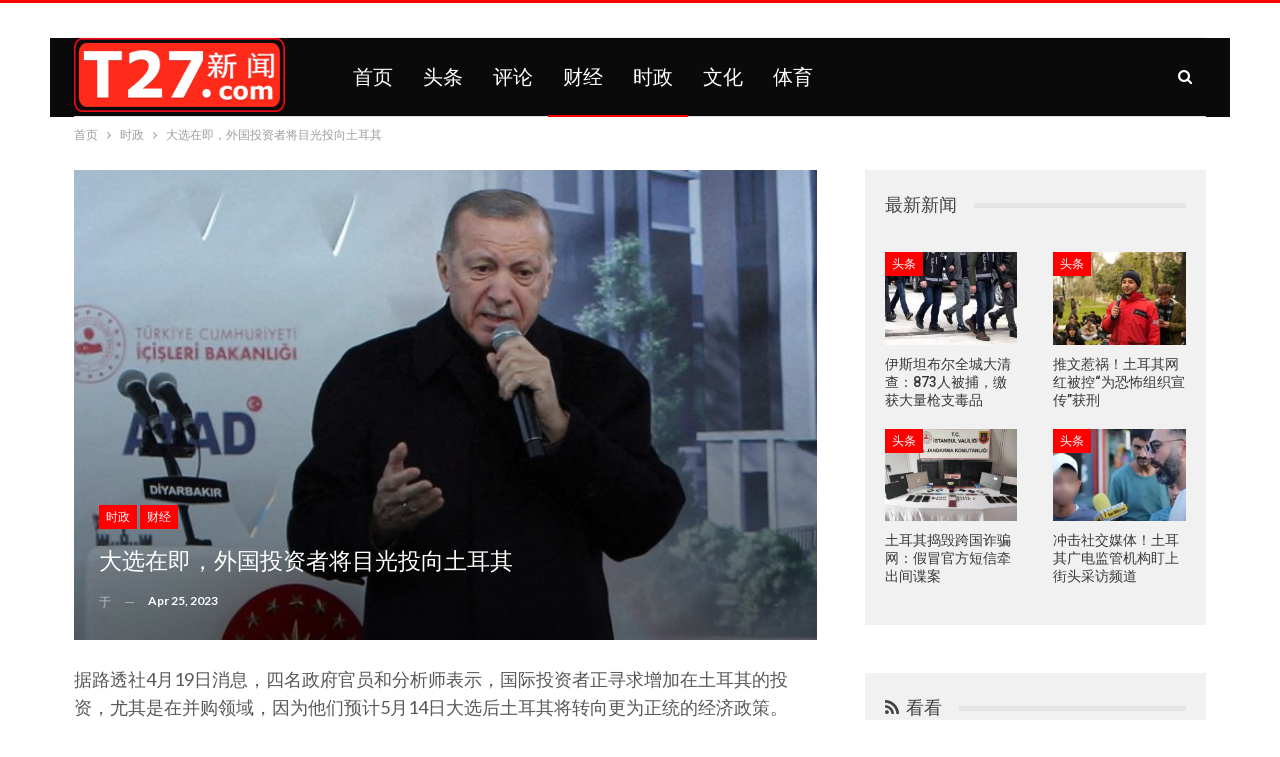

--- FILE ---
content_type: text/html; charset=UTF-8
request_url: https://t27xinwen.com/%E5%A4%A7%E9%80%89%E5%9C%A8%E5%8D%B3%EF%BC%8C%E5%A4%96%E5%9B%BD%E6%8A%95%E8%B5%84%E8%80%85%E5%B0%86%E7%9B%AE%E5%85%89%E6%8A%95%E5%90%91%E5%9C%9F%E8%80%B3%E5%85%B6/
body_size: 61387
content:
	<!DOCTYPE html>
		<!--[if IE 8]>
	<html class="ie ie8" lang="en-US"> <![endif]-->
	<!--[if IE 9]>
	<html class="ie ie9" lang="en-US"> <![endif]-->
	<!--[if gt IE 9]><!-->
<html lang="en-US"> <!--<![endif]-->
	<head>
				<meta charset="UTF-8">
		<meta http-equiv="X-UA-Compatible" content="IE=edge">
		<meta name="viewport" content="width=device-width, initial-scale=1.0">
		<link rel="pingback" href="https://t27xinwen.com/xmlrpc.php"/>

		<title>大选在即，外国投资者将目光投向土耳其 &#8211; T27新闻</title>
<meta name='robots' content='max-image-preview:large' />
	<style>img:is([sizes="auto" i], [sizes^="auto," i]) { contain-intrinsic-size: 3000px 1500px }</style>
	
<!-- Better Open Graph, Schema.org & Twitter Integration -->
<meta property="og:locale" content="en_us"/>
<meta property="og:site_name" content="T27新闻"/>
<meta property="og:url" content="https://t27xinwen.com/%e5%a4%a7%e9%80%89%e5%9c%a8%e5%8d%b3%ef%bc%8c%e5%a4%96%e5%9b%bd%e6%8a%95%e8%b5%84%e8%80%85%e5%b0%86%e7%9b%ae%e5%85%89%e6%8a%95%e5%90%91%e5%9c%9f%e8%80%b3%e5%85%b6/"/>
<meta property="og:title" content="大选在即，外国投资者将目光投向土耳其"/>
<meta property="og:image" content="https://t27xinwen.com/wp-content/uploads/2023/04/de99e31625-1024x682.jpg"/>
<meta property="article:section" content="财经"/>
<meta property="article:tag" content="外国投资"/>
<meta property="og:description" content="据路透社4月19日消息，四名政府官员和分析师表示，国际投资者正寻求增加在土耳其的投资，尤其是在并购领域，因为他们预计5月14日大选后土耳其将转向更为正统的经济政策。

民调显示，现任总统埃尔多安在5月的总统和议会选举中面临他执政二十年来最大的选举挑战，因为近年来通货膨胀飙升导致的生活成本危机削弱了民众对他的支持。"/>
<meta property="og:type" content="article"/>
<meta name="twitter:card" content="summary"/>
<meta name="twitter:url" content="https://t27xinwen.com/%e5%a4%a7%e9%80%89%e5%9c%a8%e5%8d%b3%ef%bc%8c%e5%a4%96%e5%9b%bd%e6%8a%95%e8%b5%84%e8%80%85%e5%b0%86%e7%9b%ae%e5%85%89%e6%8a%95%e5%90%91%e5%9c%9f%e8%80%b3%e5%85%b6/"/>
<meta name="twitter:title" content="大选在即，外国投资者将目光投向土耳其"/>
<meta name="twitter:description" content="据路透社4月19日消息，四名政府官员和分析师表示，国际投资者正寻求增加在土耳其的投资，尤其是在并购领域，因为他们预计5月14日大选后土耳其将转向更为正统的经济政策。

民调显示，现任总统埃尔多安在5月的总统和议会选举中面临他执政二十年来最大的选举挑战，因为近年来通货膨胀飙升导致的生活成本危机削弱了民众对他的支持。"/>
<meta name="twitter:image" content="https://t27xinwen.com/wp-content/uploads/2023/04/de99e31625-1024x682.jpg"/>
<!-- / Better Open Graph, Schema.org & Twitter Integration. -->
<link rel='dns-prefetch' href='//fonts.googleapis.com' />
<link rel="alternate" type="application/rss+xml" title="T27新闻 &raquo; Feed" href="https://t27xinwen.com/feed/" />
<link rel="alternate" type="application/rss+xml" title="T27新闻 &raquo; Comments Feed" href="https://t27xinwen.com/comments/feed/" />
<script type="text/javascript">
/* <![CDATA[ */
window._wpemojiSettings = {"baseUrl":"https:\/\/s.w.org\/images\/core\/emoji\/16.0.1\/72x72\/","ext":".png","svgUrl":"https:\/\/s.w.org\/images\/core\/emoji\/16.0.1\/svg\/","svgExt":".svg","source":{"concatemoji":"https:\/\/t27xinwen.com\/wp-includes\/js\/wp-emoji-release.min.js?ver=6.8.3"}};
/*! This file is auto-generated */
!function(s,n){var o,i,e;function c(e){try{var t={supportTests:e,timestamp:(new Date).valueOf()};sessionStorage.setItem(o,JSON.stringify(t))}catch(e){}}function p(e,t,n){e.clearRect(0,0,e.canvas.width,e.canvas.height),e.fillText(t,0,0);var t=new Uint32Array(e.getImageData(0,0,e.canvas.width,e.canvas.height).data),a=(e.clearRect(0,0,e.canvas.width,e.canvas.height),e.fillText(n,0,0),new Uint32Array(e.getImageData(0,0,e.canvas.width,e.canvas.height).data));return t.every(function(e,t){return e===a[t]})}function u(e,t){e.clearRect(0,0,e.canvas.width,e.canvas.height),e.fillText(t,0,0);for(var n=e.getImageData(16,16,1,1),a=0;a<n.data.length;a++)if(0!==n.data[a])return!1;return!0}function f(e,t,n,a){switch(t){case"flag":return n(e,"\ud83c\udff3\ufe0f\u200d\u26a7\ufe0f","\ud83c\udff3\ufe0f\u200b\u26a7\ufe0f")?!1:!n(e,"\ud83c\udde8\ud83c\uddf6","\ud83c\udde8\u200b\ud83c\uddf6")&&!n(e,"\ud83c\udff4\udb40\udc67\udb40\udc62\udb40\udc65\udb40\udc6e\udb40\udc67\udb40\udc7f","\ud83c\udff4\u200b\udb40\udc67\u200b\udb40\udc62\u200b\udb40\udc65\u200b\udb40\udc6e\u200b\udb40\udc67\u200b\udb40\udc7f");case"emoji":return!a(e,"\ud83e\udedf")}return!1}function g(e,t,n,a){var r="undefined"!=typeof WorkerGlobalScope&&self instanceof WorkerGlobalScope?new OffscreenCanvas(300,150):s.createElement("canvas"),o=r.getContext("2d",{willReadFrequently:!0}),i=(o.textBaseline="top",o.font="600 32px Arial",{});return e.forEach(function(e){i[e]=t(o,e,n,a)}),i}function t(e){var t=s.createElement("script");t.src=e,t.defer=!0,s.head.appendChild(t)}"undefined"!=typeof Promise&&(o="wpEmojiSettingsSupports",i=["flag","emoji"],n.supports={everything:!0,everythingExceptFlag:!0},e=new Promise(function(e){s.addEventListener("DOMContentLoaded",e,{once:!0})}),new Promise(function(t){var n=function(){try{var e=JSON.parse(sessionStorage.getItem(o));if("object"==typeof e&&"number"==typeof e.timestamp&&(new Date).valueOf()<e.timestamp+604800&&"object"==typeof e.supportTests)return e.supportTests}catch(e){}return null}();if(!n){if("undefined"!=typeof Worker&&"undefined"!=typeof OffscreenCanvas&&"undefined"!=typeof URL&&URL.createObjectURL&&"undefined"!=typeof Blob)try{var e="postMessage("+g.toString()+"("+[JSON.stringify(i),f.toString(),p.toString(),u.toString()].join(",")+"));",a=new Blob([e],{type:"text/javascript"}),r=new Worker(URL.createObjectURL(a),{name:"wpTestEmojiSupports"});return void(r.onmessage=function(e){c(n=e.data),r.terminate(),t(n)})}catch(e){}c(n=g(i,f,p,u))}t(n)}).then(function(e){for(var t in e)n.supports[t]=e[t],n.supports.everything=n.supports.everything&&n.supports[t],"flag"!==t&&(n.supports.everythingExceptFlag=n.supports.everythingExceptFlag&&n.supports[t]);n.supports.everythingExceptFlag=n.supports.everythingExceptFlag&&!n.supports.flag,n.DOMReady=!1,n.readyCallback=function(){n.DOMReady=!0}}).then(function(){return e}).then(function(){var e;n.supports.everything||(n.readyCallback(),(e=n.source||{}).concatemoji?t(e.concatemoji):e.wpemoji&&e.twemoji&&(t(e.twemoji),t(e.wpemoji)))}))}((window,document),window._wpemojiSettings);
/* ]]> */
</script>
<style id='wp-emoji-styles-inline-css' type='text/css'>

	img.wp-smiley, img.emoji {
		display: inline !important;
		border: none !important;
		box-shadow: none !important;
		height: 1em !important;
		width: 1em !important;
		margin: 0 0.07em !important;
		vertical-align: -0.1em !important;
		background: none !important;
		padding: 0 !important;
	}
</style>
<link rel='stylesheet' id='wp-block-library-css' href='https://t27xinwen.com/wp-includes/css/dist/block-library/style.min.css?ver=6.8.3' type='text/css' media='all' />
<style id='classic-theme-styles-inline-css' type='text/css'>
/*! This file is auto-generated */
.wp-block-button__link{color:#fff;background-color:#32373c;border-radius:9999px;box-shadow:none;text-decoration:none;padding:calc(.667em + 2px) calc(1.333em + 2px);font-size:1.125em}.wp-block-file__button{background:#32373c;color:#fff;text-decoration:none}
</style>
<style id='global-styles-inline-css' type='text/css'>
:root{--wp--preset--aspect-ratio--square: 1;--wp--preset--aspect-ratio--4-3: 4/3;--wp--preset--aspect-ratio--3-4: 3/4;--wp--preset--aspect-ratio--3-2: 3/2;--wp--preset--aspect-ratio--2-3: 2/3;--wp--preset--aspect-ratio--16-9: 16/9;--wp--preset--aspect-ratio--9-16: 9/16;--wp--preset--color--black: #000000;--wp--preset--color--cyan-bluish-gray: #abb8c3;--wp--preset--color--white: #ffffff;--wp--preset--color--pale-pink: #f78da7;--wp--preset--color--vivid-red: #cf2e2e;--wp--preset--color--luminous-vivid-orange: #ff6900;--wp--preset--color--luminous-vivid-amber: #fcb900;--wp--preset--color--light-green-cyan: #7bdcb5;--wp--preset--color--vivid-green-cyan: #00d084;--wp--preset--color--pale-cyan-blue: #8ed1fc;--wp--preset--color--vivid-cyan-blue: #0693e3;--wp--preset--color--vivid-purple: #9b51e0;--wp--preset--gradient--vivid-cyan-blue-to-vivid-purple: linear-gradient(135deg,rgba(6,147,227,1) 0%,rgb(155,81,224) 100%);--wp--preset--gradient--light-green-cyan-to-vivid-green-cyan: linear-gradient(135deg,rgb(122,220,180) 0%,rgb(0,208,130) 100%);--wp--preset--gradient--luminous-vivid-amber-to-luminous-vivid-orange: linear-gradient(135deg,rgba(252,185,0,1) 0%,rgba(255,105,0,1) 100%);--wp--preset--gradient--luminous-vivid-orange-to-vivid-red: linear-gradient(135deg,rgba(255,105,0,1) 0%,rgb(207,46,46) 100%);--wp--preset--gradient--very-light-gray-to-cyan-bluish-gray: linear-gradient(135deg,rgb(238,238,238) 0%,rgb(169,184,195) 100%);--wp--preset--gradient--cool-to-warm-spectrum: linear-gradient(135deg,rgb(74,234,220) 0%,rgb(151,120,209) 20%,rgb(207,42,186) 40%,rgb(238,44,130) 60%,rgb(251,105,98) 80%,rgb(254,248,76) 100%);--wp--preset--gradient--blush-light-purple: linear-gradient(135deg,rgb(255,206,236) 0%,rgb(152,150,240) 100%);--wp--preset--gradient--blush-bordeaux: linear-gradient(135deg,rgb(254,205,165) 0%,rgb(254,45,45) 50%,rgb(107,0,62) 100%);--wp--preset--gradient--luminous-dusk: linear-gradient(135deg,rgb(255,203,112) 0%,rgb(199,81,192) 50%,rgb(65,88,208) 100%);--wp--preset--gradient--pale-ocean: linear-gradient(135deg,rgb(255,245,203) 0%,rgb(182,227,212) 50%,rgb(51,167,181) 100%);--wp--preset--gradient--electric-grass: linear-gradient(135deg,rgb(202,248,128) 0%,rgb(113,206,126) 100%);--wp--preset--gradient--midnight: linear-gradient(135deg,rgb(2,3,129) 0%,rgb(40,116,252) 100%);--wp--preset--font-size--small: 13px;--wp--preset--font-size--medium: 20px;--wp--preset--font-size--large: 36px;--wp--preset--font-size--x-large: 42px;--wp--preset--spacing--20: 0.44rem;--wp--preset--spacing--30: 0.67rem;--wp--preset--spacing--40: 1rem;--wp--preset--spacing--50: 1.5rem;--wp--preset--spacing--60: 2.25rem;--wp--preset--spacing--70: 3.38rem;--wp--preset--spacing--80: 5.06rem;--wp--preset--shadow--natural: 6px 6px 9px rgba(0, 0, 0, 0.2);--wp--preset--shadow--deep: 12px 12px 50px rgba(0, 0, 0, 0.4);--wp--preset--shadow--sharp: 6px 6px 0px rgba(0, 0, 0, 0.2);--wp--preset--shadow--outlined: 6px 6px 0px -3px rgba(255, 255, 255, 1), 6px 6px rgba(0, 0, 0, 1);--wp--preset--shadow--crisp: 6px 6px 0px rgba(0, 0, 0, 1);}:where(.is-layout-flex){gap: 0.5em;}:where(.is-layout-grid){gap: 0.5em;}body .is-layout-flex{display: flex;}.is-layout-flex{flex-wrap: wrap;align-items: center;}.is-layout-flex > :is(*, div){margin: 0;}body .is-layout-grid{display: grid;}.is-layout-grid > :is(*, div){margin: 0;}:where(.wp-block-columns.is-layout-flex){gap: 2em;}:where(.wp-block-columns.is-layout-grid){gap: 2em;}:where(.wp-block-post-template.is-layout-flex){gap: 1.25em;}:where(.wp-block-post-template.is-layout-grid){gap: 1.25em;}.has-black-color{color: var(--wp--preset--color--black) !important;}.has-cyan-bluish-gray-color{color: var(--wp--preset--color--cyan-bluish-gray) !important;}.has-white-color{color: var(--wp--preset--color--white) !important;}.has-pale-pink-color{color: var(--wp--preset--color--pale-pink) !important;}.has-vivid-red-color{color: var(--wp--preset--color--vivid-red) !important;}.has-luminous-vivid-orange-color{color: var(--wp--preset--color--luminous-vivid-orange) !important;}.has-luminous-vivid-amber-color{color: var(--wp--preset--color--luminous-vivid-amber) !important;}.has-light-green-cyan-color{color: var(--wp--preset--color--light-green-cyan) !important;}.has-vivid-green-cyan-color{color: var(--wp--preset--color--vivid-green-cyan) !important;}.has-pale-cyan-blue-color{color: var(--wp--preset--color--pale-cyan-blue) !important;}.has-vivid-cyan-blue-color{color: var(--wp--preset--color--vivid-cyan-blue) !important;}.has-vivid-purple-color{color: var(--wp--preset--color--vivid-purple) !important;}.has-black-background-color{background-color: var(--wp--preset--color--black) !important;}.has-cyan-bluish-gray-background-color{background-color: var(--wp--preset--color--cyan-bluish-gray) !important;}.has-white-background-color{background-color: var(--wp--preset--color--white) !important;}.has-pale-pink-background-color{background-color: var(--wp--preset--color--pale-pink) !important;}.has-vivid-red-background-color{background-color: var(--wp--preset--color--vivid-red) !important;}.has-luminous-vivid-orange-background-color{background-color: var(--wp--preset--color--luminous-vivid-orange) !important;}.has-luminous-vivid-amber-background-color{background-color: var(--wp--preset--color--luminous-vivid-amber) !important;}.has-light-green-cyan-background-color{background-color: var(--wp--preset--color--light-green-cyan) !important;}.has-vivid-green-cyan-background-color{background-color: var(--wp--preset--color--vivid-green-cyan) !important;}.has-pale-cyan-blue-background-color{background-color: var(--wp--preset--color--pale-cyan-blue) !important;}.has-vivid-cyan-blue-background-color{background-color: var(--wp--preset--color--vivid-cyan-blue) !important;}.has-vivid-purple-background-color{background-color: var(--wp--preset--color--vivid-purple) !important;}.has-black-border-color{border-color: var(--wp--preset--color--black) !important;}.has-cyan-bluish-gray-border-color{border-color: var(--wp--preset--color--cyan-bluish-gray) !important;}.has-white-border-color{border-color: var(--wp--preset--color--white) !important;}.has-pale-pink-border-color{border-color: var(--wp--preset--color--pale-pink) !important;}.has-vivid-red-border-color{border-color: var(--wp--preset--color--vivid-red) !important;}.has-luminous-vivid-orange-border-color{border-color: var(--wp--preset--color--luminous-vivid-orange) !important;}.has-luminous-vivid-amber-border-color{border-color: var(--wp--preset--color--luminous-vivid-amber) !important;}.has-light-green-cyan-border-color{border-color: var(--wp--preset--color--light-green-cyan) !important;}.has-vivid-green-cyan-border-color{border-color: var(--wp--preset--color--vivid-green-cyan) !important;}.has-pale-cyan-blue-border-color{border-color: var(--wp--preset--color--pale-cyan-blue) !important;}.has-vivid-cyan-blue-border-color{border-color: var(--wp--preset--color--vivid-cyan-blue) !important;}.has-vivid-purple-border-color{border-color: var(--wp--preset--color--vivid-purple) !important;}.has-vivid-cyan-blue-to-vivid-purple-gradient-background{background: var(--wp--preset--gradient--vivid-cyan-blue-to-vivid-purple) !important;}.has-light-green-cyan-to-vivid-green-cyan-gradient-background{background: var(--wp--preset--gradient--light-green-cyan-to-vivid-green-cyan) !important;}.has-luminous-vivid-amber-to-luminous-vivid-orange-gradient-background{background: var(--wp--preset--gradient--luminous-vivid-amber-to-luminous-vivid-orange) !important;}.has-luminous-vivid-orange-to-vivid-red-gradient-background{background: var(--wp--preset--gradient--luminous-vivid-orange-to-vivid-red) !important;}.has-very-light-gray-to-cyan-bluish-gray-gradient-background{background: var(--wp--preset--gradient--very-light-gray-to-cyan-bluish-gray) !important;}.has-cool-to-warm-spectrum-gradient-background{background: var(--wp--preset--gradient--cool-to-warm-spectrum) !important;}.has-blush-light-purple-gradient-background{background: var(--wp--preset--gradient--blush-light-purple) !important;}.has-blush-bordeaux-gradient-background{background: var(--wp--preset--gradient--blush-bordeaux) !important;}.has-luminous-dusk-gradient-background{background: var(--wp--preset--gradient--luminous-dusk) !important;}.has-pale-ocean-gradient-background{background: var(--wp--preset--gradient--pale-ocean) !important;}.has-electric-grass-gradient-background{background: var(--wp--preset--gradient--electric-grass) !important;}.has-midnight-gradient-background{background: var(--wp--preset--gradient--midnight) !important;}.has-small-font-size{font-size: var(--wp--preset--font-size--small) !important;}.has-medium-font-size{font-size: var(--wp--preset--font-size--medium) !important;}.has-large-font-size{font-size: var(--wp--preset--font-size--large) !important;}.has-x-large-font-size{font-size: var(--wp--preset--font-size--x-large) !important;}
:where(.wp-block-post-template.is-layout-flex){gap: 1.25em;}:where(.wp-block-post-template.is-layout-grid){gap: 1.25em;}
:where(.wp-block-columns.is-layout-flex){gap: 2em;}:where(.wp-block-columns.is-layout-grid){gap: 2em;}
:root :where(.wp-block-pullquote){font-size: 1.5em;line-height: 1.6;}
</style>
<link rel='stylesheet' id='better-framework-main-fonts-css' href='https://fonts.googleapis.com/css?family=Lato:400,700%7CRoboto:400,500,400italic&#038;display=swap' type='text/css' media='all' />
<script type="text/javascript" src="https://t27xinwen.com/wp-includes/js/jquery/jquery.min.js?ver=3.7.1" id="jquery-core-js"></script>
<script type="text/javascript" src="https://t27xinwen.com/wp-includes/js/jquery/jquery-migrate.min.js?ver=3.4.1" id="jquery-migrate-js"></script>
<!--[if lt IE 9]>
<script type="text/javascript" src="https://t27xinwen.com/wp-content/themes/publisher/includes/libs/better-framework/assets/js/html5shiv.min.js?ver=3.15.0" id="bf-html5shiv-js"></script>
<![endif]-->
<!--[if lt IE 9]>
<script type="text/javascript" src="https://t27xinwen.com/wp-content/themes/publisher/includes/libs/better-framework/assets/js/respond.min.js?ver=3.15.0" id="bf-respond-js"></script>
<![endif]-->
<link rel="https://api.w.org/" href="https://t27xinwen.com/wp-json/" /><link rel="alternate" title="JSON" type="application/json" href="https://t27xinwen.com/wp-json/wp/v2/posts/18455" /><link rel="EditURI" type="application/rsd+xml" title="RSD" href="https://t27xinwen.com/xmlrpc.php?rsd" />
<meta name="generator" content="WordPress 6.8.3" />
<link rel="canonical" href="https://t27xinwen.com/%e5%a4%a7%e9%80%89%e5%9c%a8%e5%8d%b3%ef%bc%8c%e5%a4%96%e5%9b%bd%e6%8a%95%e8%b5%84%e8%80%85%e5%b0%86%e7%9b%ae%e5%85%89%e6%8a%95%e5%90%91%e5%9c%9f%e8%80%b3%e5%85%b6/" />
<link rel='shortlink' href='https://t27xinwen.com/?p=18455' />
<link rel="alternate" title="oEmbed (JSON)" type="application/json+oembed" href="https://t27xinwen.com/wp-json/oembed/1.0/embed?url=https%3A%2F%2Ft27xinwen.com%2F%25e5%25a4%25a7%25e9%2580%2589%25e5%259c%25a8%25e5%258d%25b3%25ef%25bc%258c%25e5%25a4%2596%25e5%259b%25bd%25e6%258a%2595%25e8%25b5%2584%25e8%2580%2585%25e5%25b0%2586%25e7%259b%25ae%25e5%2585%2589%25e6%258a%2595%25e5%2590%2591%25e5%259c%259f%25e8%2580%25b3%25e5%2585%25b6%2F" />
<link rel="alternate" title="oEmbed (XML)" type="text/xml+oembed" href="https://t27xinwen.com/wp-json/oembed/1.0/embed?url=https%3A%2F%2Ft27xinwen.com%2F%25e5%25a4%25a7%25e9%2580%2589%25e5%259c%25a8%25e5%258d%25b3%25ef%25bc%258c%25e5%25a4%2596%25e5%259b%25bd%25e6%258a%2595%25e8%25b5%2584%25e8%2580%2585%25e5%25b0%2586%25e7%259b%25ae%25e5%2585%2589%25e6%258a%2595%25e5%2590%2591%25e5%259c%259f%25e8%2580%25b3%25e5%2585%25b6%2F&#038;format=xml" />
<script type="application/ld+json">{
    "@context": "http://schema.org/",
    "@type": "Organization",
    "@id": "#organization",
    "logo": {
        "@type": "ImageObject",
        "url": "http://t27xinwen.com/wp-content/uploads/2016/10/t27xwlogo180-1.png"
    },
    "url": "https://t27xinwen.com/",
    "name": "T27\u65b0\u95fb",
    "description": "T27XINWEN"
}</script>
<script type="application/ld+json">{
    "@context": "http://schema.org/",
    "@type": "WebSite",
    "name": "T27\u65b0\u95fb",
    "alternateName": "T27XINWEN",
    "url": "https://t27xinwen.com/"
}</script>
<script type="application/ld+json">{
    "@context": "http://schema.org/",
    "@type": "BlogPosting",
    "headline": "\u5927\u9009\u5728\u5373\uff0c\u5916\u56fd\u6295\u8d44\u8005\u5c06\u76ee\u5149\u6295\u5411\u571f\u8033\u5176",
    "description": "\u636e\u8def\u900f\u793e4\u670819\u65e5\u6d88\u606f\uff0c\u56db\u540d\u653f\u5e9c\u5b98\u5458\u548c\u5206\u6790\u5e08\u8868\u793a\uff0c\u56fd\u9645\u6295\u8d44\u8005\u6b63\u5bfb\u6c42\u589e\u52a0\u5728\u571f\u8033\u5176\u7684\u6295\u8d44\uff0c\u5c24\u5176\u662f\u5728\u5e76\u8d2d\u9886\u57df\uff0c\u56e0\u4e3a\u4ed6\u4eec\u9884\u8ba15\u670814\u65e5\u5927\u9009\u540e\u571f\u8033\u5176\u5c06\u8f6c\u5411\u66f4\u4e3a\u6b63\u7edf\u7684\u7ecf\u6d4e\u653f\u7b56\u3002\n\n\u6c11\u8c03\u663e\u793a\uff0c\u73b0\u4efb\u603b\u7edf\u57c3\u5c14\u591a\u5b89\u57285\u6708\u7684\u603b\u7edf\u548c\u8bae\u4f1a\u9009\u4e3e\u4e2d\u9762\u4e34\u4ed6\u6267\u653f\u4e8c\u5341\u5e74\u6765\u6700\u5927\u7684\u9009\u4e3e\u6311\u6218\uff0c\u56e0\u4e3a\u8fd1\u5e74\u6765\u901a\u8d27\u81a8\u80c0\u98d9\u5347\u5bfc\u81f4\u7684\u751f\u6d3b\u6210\u672c\u5371\u673a\u524a\u5f31\u4e86\u6c11\u4f17\u5bf9\u4ed6\u7684\u652f\u6301\u3002",
    "datePublished": "2023-04-25",
    "dateModified": "2023-04-25",
    "author": {
        "@type": "Person",
        "@id": "#person-T27",
        "name": "T27"
    },
    "image": "https://t27xinwen.com/wp-content/uploads/2023/04/de99e31625.jpg",
    "interactionStatistic": [
        {
            "@type": "InteractionCounter",
            "interactionType": "http://schema.org/CommentAction",
            "userInteractionCount": "0"
        }
    ],
    "publisher": {
        "@id": "#organization"
    },
    "mainEntityOfPage": "https://t27xinwen.com/%e5%a4%a7%e9%80%89%e5%9c%a8%e5%8d%b3%ef%bc%8c%e5%a4%96%e5%9b%bd%e6%8a%95%e8%b5%84%e8%80%85%e5%b0%86%e7%9b%ae%e5%85%89%e6%8a%95%e5%90%91%e5%9c%9f%e8%80%b3%e5%85%b6/"
}</script>
<link rel='stylesheet' id='bf-minifed-css-1' href='https://t27xinwen.com/wp-content/bs-booster-cache/049c956c771094a1a87fc4cbfdbfd458.css' type='text/css' media='all' />
<link rel='stylesheet' id='7.11.0-1732495990' href='https://t27xinwen.com/wp-content/bs-booster-cache/0bbbebbd1d521b21d99df93632aa116a.css' type='text/css' media='all' />
<link rel="icon" href="https://t27xinwen.com/wp-content/uploads/2017/01/t27xw-icon-new.png" sizes="32x32" />
<link rel="icon" href="https://t27xinwen.com/wp-content/uploads/2017/01/t27xw-icon-new.png" sizes="192x192" />
<link rel="apple-touch-icon" href="https://t27xinwen.com/wp-content/uploads/2017/01/t27xw-icon-new.png" />
<meta name="msapplication-TileImage" content="https://t27xinwen.com/wp-content/uploads/2017/01/t27xw-icon-new.png" />
		<style type="text/css" id="wp-custom-css">
			p {
font-size:18px;
}		</style>
			</head>

<body class="wp-singular post-template-default single single-post postid-18455 single-format-standard wp-theme-publisher bs-theme bs-publisher bs-publisher-clean-magazine active-light-box active-top-line ltr close-rh page-layout-2-col page-layout-2-col-right full-width main-menu-sticky-smart main-menu-boxed active-ajax-search single-prim-cat-19 single-cat-19 single-cat-23  bs-ll-d" dir="ltr">
		<div class="main-wrap content-main-wrap">
			<header id="header" class="site-header header-style-5 boxed" itemscope="itemscope" itemtype="https://schema.org/WPHeader">
		<section class="topbar topbar-style-1 hidden-xs hidden-xs">
	<div class="content-wrap">
		<div class="container">
			<div class="topbar-inner clearfix">

				
				<div class="section-menu">
						<div id="menu-top" class="menu top-menu-wrapper" role="navigation" itemscope="itemscope" itemtype="https://schema.org/SiteNavigationElement">
		<nav class="top-menu-container">

			<ul id="top-navigation" class="top-menu menu clearfix bsm-pure">
							</ul>

		</nav>
	</div>
				</div>
			</div>
		</div>
	</div>
</section>
		<div class="content-wrap">
			<div class="container">
				<div class="header-inner clearfix">
					<div id="site-branding" class="site-branding">
	<p  id="site-title" class="logo h1 img-logo">
	<a href="https://t27xinwen.com/" itemprop="url" rel="home">
					<img id="site-logo" src="http://t27xinwen.com/wp-content/uploads/2016/10/t27xwlogo180-1.png"
			     alt="T27新闻"  />

			<span class="site-title">T27新闻 - T27XINWEN</span>
				</a>
</p>
</div><!-- .site-branding -->
<nav id="menu-main" class="menu main-menu-container  show-search-item menu-actions-btn-width-1" role="navigation" itemscope="itemscope" itemtype="https://schema.org/SiteNavigationElement">
			<div class="menu-action-buttons width-1">
							<div class="search-container close">
					<span class="search-handler"><i class="fa fa-search"></i></span>

					<div class="search-box clearfix">
						<form role="search" method="get" class="search-form clearfix" action="https://t27xinwen.com">
	<input type="search" class="search-field"
	       placeholder="搜索..."
	       value="" name="s"
	       title="寻找："
	       autocomplete="off">
	<input type="submit" class="search-submit" value="搜索">
</form><!-- .search-form -->
					</div>
				</div>
						</div>
			<ul id="main-navigation" class="main-menu menu bsm-pure clearfix">
		<li id="menu-item-2202" class="menu-item menu-item-type-post_type menu-item-object-page menu-item-home better-anim-fade menu-item-2202"><a href="https://t27xinwen.com/">首页</a></li>
<li id="menu-item-1739" class="menu-item menu-item-type-taxonomy menu-item-object-category menu-term-42 better-anim-fade menu-item-1739"><a href="https://t27xinwen.com/category/%e5%a4%b4/">头条</a></li>
<li id="menu-item-1740" class="menu-item menu-item-type-taxonomy menu-item-object-category menu-term-40 better-anim-fade menu-item-1740"><a href="https://t27xinwen.com/category/%e8%af%84/">评论</a></li>
<li id="menu-item-1742" class="menu-item menu-item-type-taxonomy menu-item-object-category current-post-ancestor current-menu-parent current-post-parent menu-term-23 better-anim-fade menu-item-1742"><a href="https://t27xinwen.com/category/%e8%b4%a2/">财经</a></li>
<li id="menu-item-1743" class="menu-item menu-item-type-taxonomy menu-item-object-category current-post-ancestor current-menu-parent current-post-parent menu-term-19 better-anim-fade menu-item-1743"><a href="https://t27xinwen.com/category/%e6%97%b6/">时政</a></li>
<li id="menu-item-1744" class="menu-item menu-item-type-taxonomy menu-item-object-category menu-term-34 better-anim-fade menu-item-1744"><a href="https://t27xinwen.com/category/%e6%96%87/">文化</a></li>
<li id="menu-item-1745" class="menu-item menu-item-type-taxonomy menu-item-object-category menu-term-50 better-anim-fade menu-item-1745"><a href="https://t27xinwen.com/category/%e4%bd%93/">体育</a></li>
	</ul><!-- #main-navigation -->
</nav><!-- .main-menu-container -->
				</div>
			</div>
		</div>
	</header><!-- .header -->
	<div class="rh-header clearfix dark deferred-block-exclude">
		<div class="rh-container clearfix">

			<div class="menu-container close">
				<span class="menu-handler"><span class="lines"></span></span>
			</div><!-- .menu-container -->

			<div class="logo-container rh-img-logo">
				<a href="https://t27xinwen.com/" itemprop="url" rel="home">
											<img src="http://t27xinwen.com/wp-content/uploads/2016/10/t27xwlogo180-1.png"
						     alt="T27新闻"  />				</a>
			</div><!-- .logo-container -->
		</div><!-- .rh-container -->
	</div><!-- .rh-header -->
<nav role="navigation" aria-label="Breadcrumbs" class="bf-breadcrumb clearfix bc-top-style"><div class="container bf-breadcrumb-container"><ul class="bf-breadcrumb-items" itemscope itemtype="http://schema.org/BreadcrumbList"><meta name="numberOfItems" content="3" /><meta name="itemListOrder" content="Ascending" /><li itemprop="itemListElement" itemscope itemtype="http://schema.org/ListItem" class="bf-breadcrumb-item bf-breadcrumb-begin"><a itemprop="item" href="https://t27xinwen.com" rel="home"><span itemprop="name">首页</span></a><meta itemprop="position" content="1" /></li><li itemprop="itemListElement" itemscope itemtype="http://schema.org/ListItem" class="bf-breadcrumb-item"><a itemprop="item" href="https://t27xinwen.com/category/%e6%97%b6/" ><span itemprop="name">时政</span></a><meta itemprop="position" content="2" /></li><li itemprop="itemListElement" itemscope itemtype="http://schema.org/ListItem" class="bf-breadcrumb-item bf-breadcrumb-end"><span itemprop="name">大选在即，外国投资者将目光投向土耳其</span><meta itemprop="item" content="https://t27xinwen.com/%e5%a4%a7%e9%80%89%e5%9c%a8%e5%8d%b3%ef%bc%8c%e5%a4%96%e5%9b%bd%e6%8a%95%e8%b5%84%e8%80%85%e5%b0%86%e7%9b%ae%e5%85%89%e6%8a%95%e5%90%91%e5%9c%9f%e8%80%b3%e5%85%b6/"/><meta itemprop="position" content="3" /></li></ul></div></nav><div class="content-wrap">
		<main id="content" class="content-container">

		<div class="container layout-2-col layout-2-col-1 layout-right-sidebar layout-bc-before post-template-11">

			<div class="row main-section">
										<div class="col-sm-8 content-column">
							<div class="single-container">
																<article id="post-18455" class="post-18455 post type-post status-publish format-standard has-post-thumbnail  category-19 category-23 tag-3140 single-post-content">
									<div
											class="post-header post-tp-11-header bs-lazy wfi"  title="大选在即，外国投资者将目光投向土耳其" style="background-image: url(https://t27xinwen.com/wp-content/uploads/2023/04/de99e31625-750x430.jpg);" data-bsrjs="https://t27xinwen.com/wp-content/uploads/2023/04/de99e31625.jpg">
										<div class="post-header-inner">
											<div class="post-header-title">
												<div class="term-badges floated"><span class="term-badge term-19"><a href="https://t27xinwen.com/category/%e6%97%b6/">时政</a></span><span class="term-badge term-23"><a href="https://t27xinwen.com/category/%e8%b4%a2/">财经</a></span></div>												<h1 class="single-post-title">
													<span class="post-title" itemprop="headline">大选在即，外国投资者将目光投向土耳其</span>
												</h1>
												<div class="post-meta single-post-meta">
			<a href="https://t27xinwen.com/author/t27/"
		   title="浏览作者文章"
		   class="post-author-a post-author-avatar">
			<span class="post-author-name">于</span>		</a>
					<span class="time"><time class="post-published updated"
			                         datetime="2023-04-25T18:55:28+08:00"><b>Apr 25, 2023</b></time></span>
			</div>
											</div>
										</div>
																			</div>
																		<div class="entry-content clearfix single-post-content">
										
<p>据路透社4月19日消息，四名政府官员和分析师表示，国际投资者正寻求增加在土耳其的投资，尤其是在并购领域，因为他们预计5月14日大选后土耳其将转向更为正统的经济政策。</p>



<p>民调显示，现任总统埃尔多安在5月的总统和议会选举中面临他执政二十年来最大的选举挑战，因为近年来通货膨胀飙升导致的生活成本危机削弱了民众对他的支持。</p>



<p>由于土耳其央行在埃尔多安支持的非正统政策中大幅降息，导致里拉下跌推动了通胀飙升，但有投资者预计，不断加剧的经济压力将迫使土耳其转向更为正统的政策，进而鼓励投资。</p>



<p>官员们表示，来自欧洲、以色列和海湾地区（包括阿联酋和沙特阿拉伯）的投资者，目前对基础设施投资表现出浓厚兴趣，尤其是在能源领域。由于无权谈论此事，这些官员拒绝透露姓名。</p>



<p>一名政府高级官员表示，外国投资者已与政府、反对党、公共和私营部门企业进行了谈判。</p>



<p>“在过去的几周里，需求有了显著的增长。”</p>



<p>“第一次，我充满希望。直接投资似乎也来自海湾地区。”他表示。</p>



<p>企业融资服务顾问慕什菲克·詹特金莱尔（Musfik Cantekinler）表示，他预计无论选举结果如何，M&amp;A市场都将出现积极的变化。</p>



<p>“我正在与欧洲和以色列的投资者接触。此外，俄罗斯人正在关注旅游业。我期待来自欧洲的投资，尤其是在制造业和工业领域。”他说。</p>



<p>M&amp;A在土耳其的交易从一年前的143亿美元降至2022年的53亿美元，自2016年未遂政变以来，交易普遍疲软。</p>



<p>反对派在大选中胜出预计将推动经济政策向更正统的方向做出决定性转变，但目前尚不清楚如果埃尔多安继续掌权，这种转变会有多大。</p>



<p>埃尔多安此前曾表示，深受国际投资者尊重的土耳其前主管经济的副总理梅赫梅特·希姆谢克（Mehmet Simsek）正在协调经济政策方面的工作。然而，在近期的一次采访中，埃尔多安称，优先考虑低利率投资的“土耳其模式”将延续。</p>



<p>另一名高级政府官员表示，“非常严肃”的收购计划正在推进中。</p>



<p>“普遍的观点是，无论谁赢得（大选），经济管理都将发生变化，这强化了（投资）流入和流出将更容易的预期。”</p>



<p>他表示，虽然阿联酋和沙特阿拉伯关注能源投资，但西方投资者更多地关注金融科技和数字。</p>



<p>安卡拉一家咨询公司的高管表示，对经济政策变化的预期为投资铺平了道路。</p>



<p>“无论如何，人们的预期是土耳其将转向更可预测和更正统的经济政策。”</p>
									</div>
										<div class="entry-terms post-tags clearfix ">
		<span class="terms-label"><i class="fa fa-tags"></i></span>
		<a href="https://t27xinwen.com/tag/%e5%a4%96%e5%9b%bd%e6%8a%95%e8%b5%84/" rel="tag">外国投资</a>	</div>
								</article>
									<section class="next-prev-post clearfix">

					<div class="prev-post">
				<p class="pre-title heading-typo"><i
							class="fa fa-arrow-left"></i> 上一个				</p>
				<p class="title heading-typo"><a href="https://t27xinwen.com/%e7%be%8e%e5%9b%bd%e6%9c%80%e9%ab%98%e6%b3%95%e9%99%a2%e7%bb%99%e4%ba%88%e5%9c%9f%e8%80%b3%e5%85%b6%e5%9b%bd%e6%9c%89%e4%ba%ba%e6%b0%91%e9%93%b6%e8%a1%8c%e5%8f%a6%e4%b8%80%e6%ac%a1%e9%81%bf%e5%85%8d/" rel="prev">美国最高法院给予土耳其国有人民银行另一次避免指控的机会</a></p>
			</div>
		
					<div class="next-post">
				<p class="pre-title heading-typo">下一个 <i
							class="fa fa-arrow-right"></i></p>
				<p class="title heading-typo"><a href="https://t27xinwen.com/%e5%9c%9f%e8%80%b3%e5%85%b6%e5%ba%86%e7%a5%9d%e5%bc%80%e6%96%8b%e8%8a%82%ef%bc%8c%e5%9c%b0%e9%9c%87%e7%81%be%e5%8c%ba%e5%ba%a6%e8%bf%87%e6%82%b2%e4%bc%a4%e4%b8%8e%e5%b8%8c%e6%9c%9b%e4%ba%a4%e7%bb%87/" rel="next">土耳其庆祝开斋节，地震灾区度过悲伤与希望交织的节日</a></p>
			</div>
		
	</section>
							</div>
							<div class="post-related">

	<div class="section-heading sh-t1 sh-s1 multi-tab">

					<a href="#relatedposts_522787987_1" class="main-link active"
			   data-toggle="tab">
				<span
						class="h-text related-posts-heading">你可能还喜欢</span>
			</a>
			<a href="#relatedposts_522787987_2" class="other-link" data-toggle="tab"
			   data-deferred-event="shown.bs.tab"
			   data-deferred-init="relatedposts_522787987_2">
				<span
						class="h-text related-posts-heading">更多作者</span>
			</a>
		
	</div>

		<div class="tab-content">
		<div class="tab-pane bs-tab-anim bs-tab-animated active"
		     id="relatedposts_522787987_1">
			
					<div class="bs-pagination-wrapper main-term-none next_prev ">
			<div class="listing listing-thumbnail listing-tb-2 clearfix  scolumns-3 simple-grid include-last-mobile">
	<div  class="post-26452 type-post format-standard has-post-thumbnail   listing-item listing-item-thumbnail listing-item-tb-2 main-term-19">
<div class="item-inner clearfix">
			<div class="featured featured-type-featured-image">
			<div class="term-badges floated"><span class="term-badge term-19"><a href="https://t27xinwen.com/category/%e6%97%b6/">时政</a></span></div>			<a  title="被控“威胁总统”！土耳其资深记者被判继续羁押，已关押逾百天" style="background-image: url(https://t27xinwen.com/wp-content/uploads/2025/10/fatih-altayli-2106-210x136.png);" data-bsrjs="https://t27xinwen.com/wp-content/uploads/2025/10/fatih-altayli-2106-279x220.png"					class="img-holder" href="https://t27xinwen.com/%e8%a2%ab%e6%8e%a7%e5%a8%81%e8%83%81%e6%80%bb%e7%bb%9f%ef%bc%81%e5%9c%9f%e8%80%b3%e5%85%b6%e8%b5%84%e6%b7%b1%e8%ae%b0%e8%80%85%e8%a2%ab%e5%88%a4%e7%bb%a7%e7%bb%ad%e7%be%81%e6%8a%bc/"></a>
					</div>
	<p class="title">	<a class="post-url" href="https://t27xinwen.com/%e8%a2%ab%e6%8e%a7%e5%a8%81%e8%83%81%e6%80%bb%e7%bb%9f%ef%bc%81%e5%9c%9f%e8%80%b3%e5%85%b6%e8%b5%84%e6%b7%b1%e8%ae%b0%e8%80%85%e8%a2%ab%e5%88%a4%e7%bb%a7%e7%bb%ad%e7%be%81%e6%8a%bc/" title="被控“威胁总统”！土耳其资深记者被判继续羁押，已关押逾百天">
			<span class="post-title">
				被控“威胁总统”！土耳其资深记者被判继续羁押，已关押逾百天			</span>
	</a>
	</p></div>
</div >
<div  class="post-26448 type-post format-standard has-post-thumbnail   listing-item listing-item-thumbnail listing-item-tb-2 main-term-19">
<div class="item-inner clearfix">
			<div class="featured featured-type-featured-image">
			<div class="term-badges floated"><span class="term-badge term-19"><a href="https://t27xinwen.com/category/%e6%97%b6/">时政</a></span></div>			<a  title="土耳其救援队集结埃及边境　待命进入加沙展开废墟搜救" style="background-image: url(https://t27xinwen.com/wp-content/uploads/2025/10/gaza-destruction-e1760700639722-210x136.jpg);" data-bsrjs="https://t27xinwen.com/wp-content/uploads/2025/10/gaza-destruction-e1760700639722-279x220.jpg"					class="img-holder" href="https://t27xinwen.com/%e5%9c%9f%e8%80%b3%e5%85%b6%e6%95%91%e6%8f%b4%e9%98%9f%e9%9b%86%e7%bb%93%e5%9f%83%e5%8f%8a%e8%be%b9%e5%a2%83%e3%80%80%e5%be%85%e5%91%bd%e8%bf%9b%e5%85%a5%e5%8a%a0%e6%b2%99%e5%b1%95%e5%bc%80%e5%ba%9f/"></a>
					</div>
	<p class="title">	<a class="post-url" href="https://t27xinwen.com/%e5%9c%9f%e8%80%b3%e5%85%b6%e6%95%91%e6%8f%b4%e9%98%9f%e9%9b%86%e7%bb%93%e5%9f%83%e5%8f%8a%e8%be%b9%e5%a2%83%e3%80%80%e5%be%85%e5%91%bd%e8%bf%9b%e5%85%a5%e5%8a%a0%e6%b2%99%e5%b1%95%e5%bc%80%e5%ba%9f/" title="土耳其救援队集结埃及边境　待命进入加沙展开废墟搜救">
			<span class="post-title">
				土耳其救援队集结埃及边境　待命进入加沙展开废墟搜救			</span>
	</a>
	</p></div>
</div >
<div  class="post-26439 type-post format-standard has-post-thumbnail   listing-item listing-item-thumbnail listing-item-tb-2 main-term-19">
<div class="item-inner clearfix">
			<div class="featured featured-type-featured-image">
			<div class="term-badges floated"><span class="term-badge term-19"><a href="https://t27xinwen.com/category/%e6%97%b6/">时政</a></span></div>			<a  title="土耳其与伊拉克拟签署底格里斯—幼发拉底河水资源共享框架协议　" style="background-image: url(https://t27xinwen.com/wp-content/uploads/2025/10/G26pgYyWkAIDELv-210x136.jpeg);" data-bsrjs="https://t27xinwen.com/wp-content/uploads/2025/10/G26pgYyWkAIDELv-279x220.jpeg"					class="img-holder" href="https://t27xinwen.com/%e5%9c%9f%e8%80%b3%e5%85%b6%e4%b8%8e%e4%bc%8a%e6%8b%89%e5%85%8b%e6%8b%9f%e7%ad%be%e7%bd%b2%e5%ba%95%e6%a0%bc%e9%87%8c%e6%96%af-%e5%b9%bc%e5%8f%91%e6%8b%89%e5%ba%95%e6%b2%b3%e6%b0%b4%e8%b5%84/"></a>
					</div>
	<p class="title">	<a class="post-url" href="https://t27xinwen.com/%e5%9c%9f%e8%80%b3%e5%85%b6%e4%b8%8e%e4%bc%8a%e6%8b%89%e5%85%8b%e6%8b%9f%e7%ad%be%e7%bd%b2%e5%ba%95%e6%a0%bc%e9%87%8c%e6%96%af-%e5%b9%bc%e5%8f%91%e6%8b%89%e5%ba%95%e6%b2%b3%e6%b0%b4%e8%b5%84/" title="土耳其与伊拉克拟签署底格里斯—幼发拉底河水资源共享框架协议　">
			<span class="post-title">
				土耳其与伊拉克拟签署底格里斯—幼发拉底河水资源共享框架协议　			</span>
	</a>
	</p></div>
</div >
<div  class="post-26429 type-post format-standard has-post-thumbnail   listing-item listing-item-thumbnail listing-item-tb-2 main-term-19">
<div class="item-inner clearfix">
			<div class="featured featured-type-featured-image">
			<div class="term-badges floated"><span class="term-badge term-19"><a href="https://t27xinwen.com/category/%e6%97%b6/">时政</a></span></div>			<a  title="土耳其拟向叙利亚提供军备，扩大沿边境打击库尔德武装权限" style="background-image: url(https://t27xinwen.com/wp-content/uploads/2025/10/AFP__20250204__36X42QN__v2__Preview__TopshotTurkeySyriaDiplomacy-210x136.jpg);" data-bsrjs="https://t27xinwen.com/wp-content/uploads/2025/10/AFP__20250204__36X42QN__v2__Preview__TopshotTurkeySyriaDiplomacy-279x220.jpg"					class="img-holder" href="https://t27xinwen.com/%e5%9c%9f%e8%80%b3%e5%85%b6%e6%8b%9f%e5%90%91%e5%8f%99%e5%88%a9%e4%ba%9a%e6%8f%90%e4%be%9b%e5%86%9b%e5%a4%87%ef%bc%8c%e6%89%a9%e5%a4%a7%e6%b2%bf%e8%be%b9%e5%a2%83%e6%89%93%e5%87%bb%e5%ba%93%e5%b0%94/"></a>
					</div>
	<p class="title">	<a class="post-url" href="https://t27xinwen.com/%e5%9c%9f%e8%80%b3%e5%85%b6%e6%8b%9f%e5%90%91%e5%8f%99%e5%88%a9%e4%ba%9a%e6%8f%90%e4%be%9b%e5%86%9b%e5%a4%87%ef%bc%8c%e6%89%a9%e5%a4%a7%e6%b2%bf%e8%be%b9%e5%a2%83%e6%89%93%e5%87%bb%e5%ba%93%e5%b0%94/" title="土耳其拟向叙利亚提供军备，扩大沿边境打击库尔德武装权限">
			<span class="post-title">
				土耳其拟向叙利亚提供军备，扩大沿边境打击库尔德武装权限			</span>
	</a>
	</p></div>
</div >
	</div>
	
	</div><div class="bs-pagination bs-ajax-pagination next_prev main-term-none clearfix">
			<script>var bs_ajax_paginate_1585736777 = '{"query":{"paginate":"next_prev","count":4,"post_type":"post","posts_per_page":4,"post__not_in":[18455],"ignore_sticky_posts":1,"post_status":["publish","private"],"category__in":[19,23],"_layout":{"state":"1|1|0","page":"2-col-right"}},"type":"wp_query","view":"Publisher::fetch_related_posts","current_page":1,"ajax_url":"\/wp-admin\/admin-ajax.php","remove_duplicates":"0","paginate":"next_prev","_layout":{"state":"1|1|0","page":"2-col-right"},"_bs_pagin_token":"2010aac"}';</script>				<a class="btn-bs-pagination prev disabled" rel="prev" data-id="1585736777"
				   title="以前">
					<i class="fa fa-angle-left"
					   aria-hidden="true"></i> 上一个				</a>
				<a  rel="next" class="btn-bs-pagination next"
				   data-id="1585736777" title="下一个">
					下一个 <i
							class="fa fa-angle-right" aria-hidden="true"></i>
				</a>
				</div>
		</div>

		<div class="tab-pane bs-tab-anim bs-tab-animated bs-deferred-container"
		     id="relatedposts_522787987_2">
					<div class="bs-pagination-wrapper main-term-none next_prev ">
				<div class="bs-deferred-load-wrapper" id="bsd_relatedposts_522787987_2">
			<script>var bs_deferred_loading_bsd_relatedposts_522787987_2 = '{"query":{"paginate":"next_prev","count":4,"author":5,"post_type":"post","_layout":{"state":"1|1|0","page":"2-col-right"}},"type":"wp_query","view":"Publisher::fetch_other_related_posts","current_page":1,"ajax_url":"\/wp-admin\/admin-ajax.php","remove_duplicates":"0","paginate":"next_prev","_layout":{"state":"1|1|0","page":"2-col-right"},"_bs_pagin_token":"c20b009"}';</script>
		</div>
		
	</div>		</div>
	</div>
</div>
						</div><!-- .content-column -->
												<div class="col-sm-4 sidebar-column sidebar-column-primary">
							<aside id="sidebar-primary-sidebar" class="sidebar" role="complementary" aria-label="Primary Sidebar Sidebar" itemscope="itemscope" itemtype="https://schema.org/WPSideBar">
	<div id="bs-recent-posts-2" class=" h-ni w-bg w-bg-f1f1f1 w-t primary-sidebar-widget widget widget_bs-recent-posts"><div class="section-heading sh-t1 sh-s1"><span class="h-text">最新新闻</span></div>	<div class="bs-theme-shortcode bs-recent-posts">
			<div class="listing listing-thumbnail listing-tb-2 clearfix columns-2">
	<article  class="post-26465 type-post format-standard has-post-thumbnail   listing-item listing-item-thumbnail listing-item-tb-2 main-term-42">
<div class="item-inner clearfix">
			<div class="featured featured-type-featured-image">
			<div class="term-badges floated"><span class="term-badge term-42"><a href="https://t27xinwen.com/category/%e5%a4%b4/">头条</a></span></div>			<a  title="伊斯坦布尔全城大清查：873人被捕，缴获大量枪支毒品" style="background-image: url(https://t27xinwen.com/wp-content/uploads/2025/10/68cd2ab6f24e41cd44002054-210x136.webp);" data-bsrjs="https://t27xinwen.com/wp-content/uploads/2025/10/68cd2ab6f24e41cd44002054-279x220.webp"					class="img-holder" href="https://t27xinwen.com/%e4%bc%8a%e6%96%af%e5%9d%a6%e5%b8%83%e5%b0%94%e5%85%a8%e5%9f%8e%e5%a4%a7%e6%b8%85%e6%9f%a5%ef%bc%9a873%e4%ba%ba%e8%a2%ab%e6%8d%95%ef%bc%8c%e7%bc%b4%e8%8e%b7%e5%a4%a7%e9%87%8f%e6%9e%aa%e6%94%af/"></a>
					</div>
	<h2 class="title">	<a class="post-url" href="https://t27xinwen.com/%e4%bc%8a%e6%96%af%e5%9d%a6%e5%b8%83%e5%b0%94%e5%85%a8%e5%9f%8e%e5%a4%a7%e6%b8%85%e6%9f%a5%ef%bc%9a873%e4%ba%ba%e8%a2%ab%e6%8d%95%ef%bc%8c%e7%bc%b4%e8%8e%b7%e5%a4%a7%e9%87%8f%e6%9e%aa%e6%94%af/" title="伊斯坦布尔全城大清查：873人被捕，缴获大量枪支毒品">
			<span class="post-title">
				伊斯坦布尔全城大清查：873人被捕，缴获大量枪支毒品			</span>
	</a>
	</h2></div>
</article >
<article  class="post-26447 type-post format-standard has-post-thumbnail   listing-item listing-item-thumbnail listing-item-tb-2 main-term-42">
<div class="item-inner clearfix">
			<div class="featured featured-type-featured-image">
			<div class="term-badges floated"><span class="term-badge term-42"><a href="https://t27xinwen.com/category/%e5%a4%b4/">头条</a></span></div>			<a  title="推文惹祸！土耳其网红被控“为恐怖组织宣传”获刑" style="background-image: url(https://t27xinwen.com/wp-content/uploads/2025/10/自媒体-210x136.jpg);" data-bsrjs="https://t27xinwen.com/wp-content/uploads/2025/10/自媒体-279x220.jpg"					class="img-holder" href="https://t27xinwen.com/%e6%8e%a8%e6%96%87%e6%83%b9%e7%a5%b8%ef%bc%81%e5%9c%9f%e8%80%b3%e5%85%b6%e7%bd%91%e7%ba%a2%e8%a2%ab%e6%8e%a7%e4%b8%ba%e6%81%90%e6%80%96%e7%bb%84%e7%bb%87%e5%ae%a3%e4%bc%a0%e8%8e%b7/"></a>
					</div>
	<h2 class="title">	<a class="post-url" href="https://t27xinwen.com/%e6%8e%a8%e6%96%87%e6%83%b9%e7%a5%b8%ef%bc%81%e5%9c%9f%e8%80%b3%e5%85%b6%e7%bd%91%e7%ba%a2%e8%a2%ab%e6%8e%a7%e4%b8%ba%e6%81%90%e6%80%96%e7%bb%84%e7%bb%87%e5%ae%a3%e4%bc%a0%e8%8e%b7/" title="推文惹祸！土耳其网红被控“为恐怖组织宣传”获刑">
			<span class="post-title">
				推文惹祸！土耳其网红被控“为恐怖组织宣传”获刑			</span>
	</a>
	</h2></div>
</article >
<article  class="post-26438 type-post format-standard has-post-thumbnail   listing-item listing-item-thumbnail listing-item-tb-2 main-term-42">
<div class="item-inner clearfix">
			<div class="featured featured-type-featured-image">
			<div class="term-badges floated"><span class="term-badge term-42"><a href="https://t27xinwen.com/category/%e5%a4%b4/">头条</a></span></div>			<a  title="土耳其捣毁跨国诈骗网：假冒官方短信牵出间谍案" style="background-image: url(https://t27xinwen.com/wp-content/uploads/2025/10/404730-210x136.jpg);" data-bsrjs="https://t27xinwen.com/wp-content/uploads/2025/10/404730-279x220.jpg"					class="img-holder" href="https://t27xinwen.com/%e5%9c%9f%e8%80%b3%e5%85%b6%e6%8d%a3%e6%af%81%e8%b7%a8%e5%9b%bd%e8%af%88%e9%aa%97%e7%bd%91%ef%bc%9a%e5%81%87%e5%86%92%e5%ae%98%e6%96%b9%e7%9f%ad%e4%bf%a1%e7%89%b5%e5%87%ba%e9%97%b4%e8%b0%8d%e6%a1%88/"></a>
					</div>
	<h2 class="title">	<a class="post-url" href="https://t27xinwen.com/%e5%9c%9f%e8%80%b3%e5%85%b6%e6%8d%a3%e6%af%81%e8%b7%a8%e5%9b%bd%e8%af%88%e9%aa%97%e7%bd%91%ef%bc%9a%e5%81%87%e5%86%92%e5%ae%98%e6%96%b9%e7%9f%ad%e4%bf%a1%e7%89%b5%e5%87%ba%e9%97%b4%e8%b0%8d%e6%a1%88/" title="土耳其捣毁跨国诈骗网：假冒官方短信牵出间谍案">
			<span class="post-title">
				土耳其捣毁跨国诈骗网：假冒官方短信牵出间谍案			</span>
	</a>
	</h2></div>
</article >
<article  class="post-26428 type-post format-standard has-post-thumbnail   listing-item listing-item-thumbnail listing-item-tb-2 main-term-42">
<div class="item-inner clearfix">
			<div class="featured featured-type-featured-image">
			<div class="term-badges floated"><span class="term-badge term-42"><a href="https://t27xinwen.com/category/%e5%a4%b4/">头条</a></span></div>			<a  title="冲击社交媒体！土耳其广电监管机构盯上街头采访频道" style="background-image: url(https://t27xinwen.com/wp-content/uploads/2025/10/YouTubeJournalist-210x136.webp);" data-bsrjs="https://t27xinwen.com/wp-content/uploads/2025/10/YouTubeJournalist-279x220.webp"					class="img-holder" href="https://t27xinwen.com/%e5%86%b2%e5%87%bb%e7%a4%be%e4%ba%a4%e5%aa%92%e4%bd%93%ef%bc%81%e5%9c%9f%e8%80%b3%e5%85%b6%e5%b9%bf%e7%94%b5%e7%9b%91%e7%ae%a1%e6%9c%ba%e6%9e%84%e7%9b%af%e4%b8%8a%e8%a1%97%e5%a4%b4%e9%87%87%e8%ae%bf/"></a>
					</div>
	<h2 class="title">	<a class="post-url" href="https://t27xinwen.com/%e5%86%b2%e5%87%bb%e7%a4%be%e4%ba%a4%e5%aa%92%e4%bd%93%ef%bc%81%e5%9c%9f%e8%80%b3%e5%85%b6%e5%b9%bf%e7%94%b5%e7%9b%91%e7%ae%a1%e6%9c%ba%e6%9e%84%e7%9b%af%e4%b8%8a%e8%a1%97%e5%a4%b4%e9%87%87%e8%ae%bf/" title="冲击社交媒体！土耳其广电监管机构盯上街头采访频道">
			<span class="post-title">
				冲击社交媒体！土耳其广电监管机构盯上街头采访频道			</span>
	</a>
	</h2></div>
</article >
	</div>
		</div>
</div><div id="bs-recent-posts-3" class=" h-i w-bg w-bg-f1f1f1 w-t primary-sidebar-widget widget widget_bs-recent-posts"><div class="section-heading sh-t1 sh-s1"><span class="h-text"><i class="bf-icon  fa fa-rss"></i> 看看</span></div>	<div class="bs-theme-shortcode bs-recent-posts">
			<div class="listing listing-text listing-text-1 clearfix columns-1">
		<article class="post-26452 type-post format-standard has-post-thumbnail   listing-item listing-item-text listing-item-text-1 main-term-19 no-meta">
	<div class="item-inner">
		<div class="term-badges floated"><span class="term-badge term-19"><a href="https://t27xinwen.com/category/%e6%97%b6/">时政</a></span></div><h2 class="title">		<a href="https://t27xinwen.com/%e8%a2%ab%e6%8e%a7%e5%a8%81%e8%83%81%e6%80%bb%e7%bb%9f%ef%bc%81%e5%9c%9f%e8%80%b3%e5%85%b6%e8%b5%84%e6%b7%b1%e8%ae%b0%e8%80%85%e8%a2%ab%e5%88%a4%e7%bb%a7%e7%bb%ad%e7%be%81%e6%8a%bc/" class="post-title post-url">
			被控“威胁总统”！土耳其资深记者被判继续羁押，已关押逾百天		</a>
		</h2>	</div>
	</article >
	<article class="post-26448 type-post format-standard has-post-thumbnail   listing-item listing-item-text listing-item-text-1 main-term-19 no-meta">
	<div class="item-inner">
		<div class="term-badges floated"><span class="term-badge term-19"><a href="https://t27xinwen.com/category/%e6%97%b6/">时政</a></span></div><h2 class="title">		<a href="https://t27xinwen.com/%e5%9c%9f%e8%80%b3%e5%85%b6%e6%95%91%e6%8f%b4%e9%98%9f%e9%9b%86%e7%bb%93%e5%9f%83%e5%8f%8a%e8%be%b9%e5%a2%83%e3%80%80%e5%be%85%e5%91%bd%e8%bf%9b%e5%85%a5%e5%8a%a0%e6%b2%99%e5%b1%95%e5%bc%80%e5%ba%9f/" class="post-title post-url">
			土耳其救援队集结埃及边境　待命进入加沙展开废墟搜救		</a>
		</h2>	</div>
	</article >
	<article class="post-26439 type-post format-standard has-post-thumbnail   listing-item listing-item-text listing-item-text-1 main-term-19 no-meta">
	<div class="item-inner">
		<div class="term-badges floated"><span class="term-badge term-19"><a href="https://t27xinwen.com/category/%e6%97%b6/">时政</a></span></div><h2 class="title">		<a href="https://t27xinwen.com/%e5%9c%9f%e8%80%b3%e5%85%b6%e4%b8%8e%e4%bc%8a%e6%8b%89%e5%85%8b%e6%8b%9f%e7%ad%be%e7%bd%b2%e5%ba%95%e6%a0%bc%e9%87%8c%e6%96%af-%e5%b9%bc%e5%8f%91%e6%8b%89%e5%ba%95%e6%b2%b3%e6%b0%b4%e8%b5%84/" class="post-title post-url">
			土耳其与伊拉克拟签署底格里斯—幼发拉底河水资源共享框架协议　		</a>
		</h2>	</div>
	</article >
	</div>
		</div>
</div><div id="bs-about-2" class=" h-ni w-bg w-bg-f2f2f2 w-t primary-sidebar-widget widget widget_bs-about"><div class="section-heading sh-t1 sh-s1"><span class="h-text">关于我们</span></div><div  class="bs-shortcode bs-about ">
		<h4 class="about-title">
						<img class="logo-image" src="http://t27xinwen.com/wp-content/uploads/2017/01/11-1.png"
				     alt="">
				</h4>
	<div class="about-text">
		<p>T27新闻作为一个新闻网站，旨在为中国的读者提供有关土耳其方面的一手新闻与评论，进而为推动中土关系的发展尽绵薄之力。</p>
	</div>
	</div>
</div></aside>
						</div><!-- .primary-sidebar-column -->
									</div><!-- .main-section -->
		</div><!-- .layout-2-col -->

	</main><!-- main -->
	</div><!-- .content-wrap -->
	<footer id="site-footer" class="site-footer full-width">
				<div class="copy-footer">
			<div class="content-wrap">
				<div class="container">
						<div class="row">
		<div class="col-lg-12">
			<div id="menu-footer" class="menu footer-menu-wrapper" role="navigation" itemscope="itemscope" itemtype="https://schema.org/SiteNavigationElement">
				<nav class="footer-menu-container">
					<ul id="footer-navigation" class="footer-menu menu clearfix">
											</ul>
				</nav>
			</div>
		</div>
	</div>
					<div class="row footer-copy-row">
						<div class="copy-1 col-lg-6 col-md-6 col-sm-6 col-xs-12">
							© 2016-2025 - T27新闻 版权所有						</div>
						<div class="copy-2 col-lg-6 col-md-6 col-sm-6 col-xs-12">
													</div>
					</div>
				</div>
			</div>
		</div>
	</footer><!-- .footer -->
		</div><!-- .main-wrap -->
			<span class="back-top"><i class="fa fa-arrow-up"></i></span>

<script type="speculationrules">
{"prefetch":[{"source":"document","where":{"and":[{"href_matches":"\/*"},{"not":{"href_matches":["\/wp-*.php","\/wp-admin\/*","\/wp-content\/uploads\/*","\/wp-content\/*","\/wp-content\/plugins\/*","\/wp-content\/themes\/publisher\/*","\/*\\?(.+)"]}},{"not":{"selector_matches":"a[rel~=\"nofollow\"]"}},{"not":{"selector_matches":".no-prefetch, .no-prefetch a"}}]},"eagerness":"conservative"}]}
</script>
<script type="text/javascript" id="publisher-theme-pagination-js-extra">
/* <![CDATA[ */
var bs_pagination_loc = {"loading":"<div class=\"bs-loading\"><div><\/div><div><\/div><div><\/div><div><\/div><div><\/div><div><\/div><div><\/div><div><\/div><div><\/div><\/div>"};
/* ]]> */
</script>
<script type="text/javascript" id="publisher-js-extra">
/* <![CDATA[ */
var publisher_theme_global_loc = {"page":{"boxed":"full-width"},"header":{"style":"style-5","boxed":"boxed"},"ajax_url":"https:\/\/t27xinwen.com\/wp-admin\/admin-ajax.php","loading":"<div class=\"bs-loading\"><div><\/div><div><\/div><div><\/div><div><\/div><div><\/div><div><\/div><div><\/div><div><\/div><div><\/div><\/div>","translations":{"tabs_all":"\u6240\u6709","tabs_more":"\u66f4\u591a","lightbox_expand":"Expand the image","lightbox_close":"\u5173"},"lightbox":{"not_classes":""},"main_menu":{"more_menu":"enable"},"top_menu":{"more_menu":"enable"},"skyscraper":{"sticky_gap":30,"sticky":false,"position":""},"share":{"more":true},"refresh_googletagads":"1","get_locale":"en-US","notification":{"subscribe_msg":"By clicking the subscribe button you will never miss the new articles!","subscribed_msg":"You're subscribed to notifications","subscribe_btn":"Subscribe","subscribed_btn":"Unsubscribe"}};
var publisher_theme_ajax_search_loc = {"ajax_url":"https:\/\/t27xinwen.com\/wp-admin\/admin-ajax.php","previewMarkup":"<div class=\"ajax-search-results-wrapper ajax-search-no-product\">\n\t<div class=\"ajax-search-results\">\n\t\t<div class=\"ajax-ajax-posts-list\">\n\t\t\t<div class=\"ajax-posts-column\">\n\t\t\t\t<div class=\"clean-title heading-typo\">\n\t\t\t\t\t<span>\u5e16\u5b50<\/span>\n\t\t\t\t<\/div>\n\t\t\t\t<div class=\"posts-lists\" data-section-name=\"posts\"><\/div>\n\t\t\t<\/div>\n\t\t<\/div>\n\t\t<div class=\"ajax-taxonomy-list\">\n\t\t\t<div class=\"ajax-categories-columns\">\n\t\t\t\t<div class=\"clean-title heading-typo\">\n\t\t\t\t\t<span>\u5206\u7c7b<\/span>\n\t\t\t\t<\/div>\n\t\t\t\t<div class=\"posts-lists\" data-section-name=\"categories\"><\/div>\n\t\t\t<\/div>\n\t\t\t<div class=\"ajax-tags-columns\">\n\t\t\t\t<div class=\"clean-title heading-typo\">\n\t\t\t\t\t<span>\u6807\u7b7e<\/span>\n\t\t\t\t<\/div>\n\t\t\t\t<div class=\"posts-lists\" data-section-name=\"tags\"><\/div>\n\t\t\t<\/div>\n\t\t<\/div>\n\t<\/div>\n<\/div>\n","full_width":"0"};
/* ]]> */
</script>
		<div class="rh-cover noscroll gr-5" >
			<span class="rh-close"></span>
			<div class="rh-panel rh-pm">
				<div class="rh-p-h">
											<span class="user-login">
													<span class="user-avatar user-avatar-icon"><i class="fa fa-user-circle"></i></span>
							Sign in						</span>				</div>

				<div class="rh-p-b">
										<div class="rh-c-m clearfix"></div>

											<form role="search" method="get" class="search-form" action="https://t27xinwen.com">
							<input type="search" class="search-field"
							       placeholder="搜索..."
							       value="" name="s"
							       title="寻找："
							       autocomplete="off">
							<input type="submit" class="search-submit" value="">
						</form>
										</div>
			</div>
							<div class="rh-panel rh-p-u">
					<div class="rh-p-h">
						<span class="rh-back-menu"><i></i></span>
					</div>

					<div class="rh-p-b">
						<div id="form_85917_" class="bs-shortcode bs-login-shortcode ">
		<div class="bs-login bs-type-login"  style="display:none">

					<div class="bs-login-panel bs-login-sign-panel bs-current-login-panel">
								<form name="loginform"
				      action="https://t27xinwen.com/wp-login.php" method="post">

					
					<div class="login-header">
						<span class="login-icon fa fa-user-circle main-color"></span>
						<p>Welcome, Login to your account.</p>
					</div>
					
					<div class="login-field login-username">
						<input type="text" name="log" id="form_85917_user_login" class="input"
						       value="" size="20"
						       placeholder="Username or Email..." required/>
					</div>

					<div class="login-field login-password">
						<input type="password" name="pwd" id="form_85917_user_pass"
						       class="input"
						       value="" size="20" placeholder="Password..."
						       required/>
					</div>

					
					<div class="login-field">
						<a href="https://t27xinwen.com/wp-login.php?action=lostpassword&redirect_to=https%3A%2F%2Ft27xinwen.com%2F%25E5%25A4%25A7%25E9%2580%2589%25E5%259C%25A8%25E5%258D%25B3%25EF%25BC%258C%25E5%25A4%2596%25E5%259B%25BD%25E6%258A%2595%25E8%25B5%2584%25E8%2580%2585%25E5%25B0%2586%25E7%259B%25AE%25E5%2585%2589%25E6%258A%2595%25E5%2590%2591%25E5%259C%259F%25E8%2580%25B3%25E5%2585%25B6%2F"
						   class="go-reset-panel">Forget password?</a>

													<span class="login-remember">
							<input class="remember-checkbox" name="rememberme" type="checkbox"
							       id="form_85917_rememberme"
							       value="forever"  />
							<label class="remember-label">Remember me</label>
						</span>
											</div>

					
					<div class="login-field login-submit">
						<input type="submit" name="wp-submit"
						       class="button-primary login-btn"
						       value="Log In"/>
						<input type="hidden" name="redirect_to" value="https://t27xinwen.com/%E5%A4%A7%E9%80%89%E5%9C%A8%E5%8D%B3%EF%BC%8C%E5%A4%96%E5%9B%BD%E6%8A%95%E8%B5%84%E8%80%85%E5%B0%86%E7%9B%AE%E5%85%89%E6%8A%95%E5%90%91%E5%9C%9F%E8%80%B3%E5%85%B6/"/>
					</div>

									</form>
			</div>

			<div class="bs-login-panel bs-login-reset-panel">

				<span class="go-login-panel"><i
							class="fa fa-angle-left"></i> Sign in</span>

				<div class="bs-login-reset-panel-inner">
					<div class="login-header">
						<span class="login-icon fa fa-support"></span>
						<p>Recover your password.</p>
						<p>A password will be e-mailed to you.</p>
					</div>
										<form name="lostpasswordform" id="form_85917_lostpasswordform"
					      action="https://t27xinwen.com/wp-login.php?action=lostpassword"
					      method="post">

						<div class="login-field reset-username">
							<input type="text" name="user_login" class="input" value=""
							       placeholder="Username or Email..."
							       required/>
						</div>

						
						<div class="login-field reset-submit">

							<input type="hidden" name="redirect_to" value=""/>
							<input type="submit" name="wp-submit" class="login-btn"
							       value="Send My Password"/>

						</div>
					</form>
				</div>
			</div>
			</div>
	</div>
					</div>
				</div>
						</div>
		<script type="text/javascript" async="async" src="https://t27xinwen.com/wp-content/bs-booster-cache/87d3026bc660c2df6406e3b73bd98650.js?ver=6.8.3" id="bs-booster-js"></script>

</body>
</html>